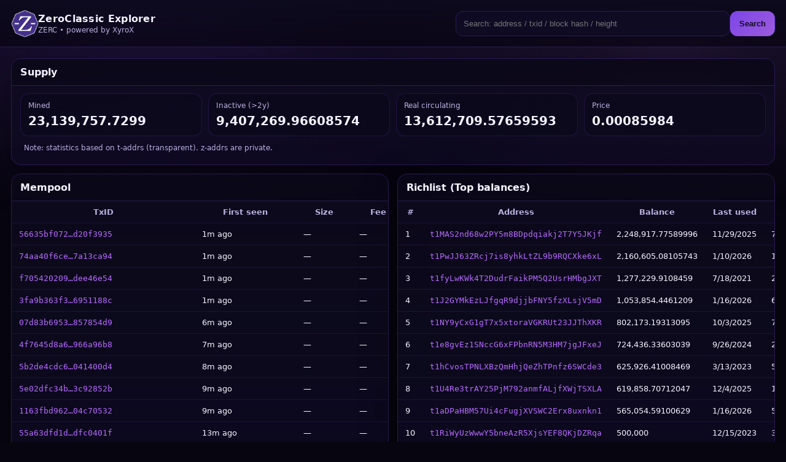

--- FILE ---
content_type: application/javascript
request_url: https://explorer.zeroclassic.org/assets/app.js
body_size: 19602
content:
//app.js

const BASE = "";
const $ = (id) => document.getElementById(id);

function flashStatus(msg, ms = 1400){
  const el = document.getElementById("status");
  if (el) el.textContent = msg;
  setTimeout(() => {
    const e2 = document.getElementById("status");
    // évite d’écraser si autre chose l’a changé entre temps
    if (e2 && e2.textContent === msg) e2.textContent = "Live";
  }, ms);
}

function showToast(msg){
  // toast dans le modal si présent
  const t = document.getElementById("toast");
  if (!t) { flashStatus(msg); return; }

  t.textContent = msg;
  t.classList.add("show");
  clearTimeout(window.__toastTimer);
  window.__toastTimer = setTimeout(() => t.classList.remove("show"), 1400);
}


function openModal(html){
  const modal = document.getElementById("modal");
  const body  = document.getElementById("modalBody");
  if (!modal || !body) {
    console.warn("Modal DOM not found (#modal / #modalBody).");
    return;
  }
  body.innerHTML = html;
  modal.classList.remove("hidden");
  modal.setAttribute("aria-hidden","false");
}

function closeModal(){
  const modal = document.getElementById("modal");
  if (!modal) return;
  modal.classList.add("hidden");
  modal.setAttribute("aria-hidden","true");
}

function getCurrentShareUrl(){
  // URL affichée dans la barre (après pushState)
  const url = new URL(window.location.href);

  // Si tu veux forcer un format exact:
  // return url.origin + url.pathname; 
  return url.toString();
}


async function copyLink(btn){
  const text = window.location.href;

  const original = btn.innerHTML;
  btn.disabled = true;

  const setCopied = () => {
    btn.innerHTML = "✔ Copied";
    setTimeout(() => {
      btn.innerHTML = original;
      btn.disabled = false;
    }, 1500);
  };

  // Clipboard API (HTTPS)
  if (navigator.clipboard && window.isSecureContext) {
    try{
      await navigator.clipboard.writeText(text);
      setCopied();
      return;
    }catch(e){}
  }

  // Fallback universel
  try{
    const ta = document.createElement("textarea");
    ta.value = text;
    ta.style.position = "fixed";
    ta.style.left = "-9999px";
    document.body.appendChild(ta);
    ta.focus();
    ta.select();
    document.execCommand("copy");
    document.body.removeChild(ta);
    setCopied();
  }catch(e){
    btn.innerHTML = "⚠ Copy failed";
    setTimeout(() => {
      btn.innerHTML = original;
      btn.disabled = false;
    }, 2000);
  }
}

function fmtNum(x){
  if (x === null || x === undefined) return "—";
  const n = Number(x);
  if (!Number.isFinite(n)) return String(x);
  return n.toLocaleString(undefined, { maximumFractionDigits: 8 });
}
function shortHash(h){ return h ? (h.slice(0,10) + "…" + h.slice(-8)) : "—"; }
function timeAgo(iso){
  if(!iso) return "—";
  const t = new Date(iso).getTime();
  const d = Date.now() - t;
  const s = Math.floor(d/1000);
  if(s < 60) return s+"s";
  const m = Math.floor(s/60); if(m<60) return m+"m";
  const h = Math.floor(m/60); if(h<48) return h+"h";
  const days = Math.floor(h/24); return days+"d";
}

// ✅ Convertit addresses (TEXT[] postgres) en vrai tableau JS
function toAddrArray(x){
  if (Array.isArray(x)) return x;
  if (x === null || x === undefined) return [];

  // Si l’API renvoie un objet bizarre, on tente de le convertir en string
  if (typeof x !== "string") {
    try { x = String(x); } catch { return []; }
  }
  if (!x.length) return [];

  // Format Postgres typique: "{addr1,addr2}"
  if (x.startsWith("{") && x.endsWith("}")) {
    const inner = x.slice(1, -1).trim();
    if (!inner) return [];
    return inner
      .split(",")
      .map(s => s.replace(/^"+|"+$/g, "").trim())
      .filter(Boolean);
  }

  // Sinon: une seule adresse
  return [x];
}

async function api(action, params = {}){
  // ✅ Toujours appeler /api.php à la racine du site (peu importe l'URL courante)
  const u = new URL("/api.php", window.location.origin);
  u.searchParams.set("action", action);
  for (const [k,v] of Object.entries(params)) u.searchParams.set(k, v);

  const r = await fetch(u, { cache: "no-store" });

  // Debug utile si jamais ça renvoie encore du HTML
  const text = await r.text();
  try {
    const j = JSON.parse(text);
    if(!j.ok) throw new Error(j.error || "API error");
    return j.data;
  } catch {
    throw new Error("API did not return JSON. First chars: " + text.slice(0, 80));
  }
}


function renderBlocks(rows){
  $("blocks").innerHTML = rows.map(b => `
    <tr>
      <td><a href="#" data-open="block" data-id="${b.height}">${b.height}</a></td>
      <td class="code"><a href="#" data-open="block" data-id="${b.hash}">${shortHash(b.hash)}</a></td>
      <td>${b.time ? new Date(b.time).toLocaleString() : "—"}</td>
      <td>${b.tx_count}</td>
      <td>${b.size_bytes ?? "—"}</td>
    </tr>
  `).join("");
}

function renderTxs(rows){
  $("txs").innerHTML = rows.map(t => `
    <tr>
      <td class="code"><a href="#" data-open="tx" data-id="${t.txid}">${shortHash(t.txid)}</a></td>
      <td>${t.height ?? "—"}</td>
      <td>${t.time ? new Date(t.time).toLocaleString() : "—"}</td>
      <td>${t.size_bytes ?? "—"}</td>
    </tr>
  `).join("");
}

function renderMempool(rows){
  $("mempool").innerHTML = rows.map(m => `
    <tr>
      <td class="code"><a href="#" data-open="tx" data-id="${m.txid}">${shortHash(m.txid)}</a></td>
      <td title="${m.first_seen ?? ""}">${m.first_seen ? (timeAgo(m.first_seen) + " ago") : "—"}</td>
      <td>${m.size_bytes ?? "—"}</td>
      <td>${m.fee ?? "—"}</td>
    </tr>
  `).join("");
}

function renderRichlist(rows){
  $("richlist").innerHTML = rows.map((r, i) => `
    <tr>
      <td>${i+1}</td>
      <td class="code"><a href="#" data-open="address" data-id="${r.address}">${r.address}</a></td>
      <td>${fmtNum(r.balance)}</td>
      <td>${r.last_seen_time ? new Date(r.last_seen_time).toLocaleDateString() : "—"}</td>
      <td>${r.tx_count}</td>
    </tr>
  `).join("");
}

function setDetails(html){
  openModal(html); // ✅ maintenant ça ouvre la fenêtre
}

async function openBlock(id){
	history.pushState({}, "",  BASE + "/block/" + id);
  const data = await api("block", { id });
  const b = data.block;
  const txs = data.txs || [];
  setDetails(`
    <div class="badge">🧱 <b>Block</b> <span class="code">${b.height}</span></div>
<div style="height:6px"></div>
<button class="badge badge-btn" onclick="copyLink(this)">🔗 Copy link</button>
    <div class="muted">Hash</div><div class="code">${b.hash}</div>
    <div class="muted" style="margin-top:8px">Time</div><div>${b.time ? new Date(b.time).toLocaleString() : "—"}</div>
    <div class="muted" style="margin-top:8px">Tx count</div><div>${b.tx_count}</div>
    <div class="muted" style="margin-top:8px">Coinbase</div><div>${b.coinbase_value ?? "—"}</div>
    <div style="height:12px"></div>
    <div class="muted">Transactions</div>
    <div style="max-height:220px; overflow:auto; border:1px solid rgba(42,27,85,.55); border-radius:12px; margin-top:8px">
      <table style="width:100%; border-collapse:collapse">
        <thead><tr><th>TxID</th><th>Size</th></tr></thead>
        <tbody>
          ${txs.slice(0,200).map(t => `
            <tr>
              <td class="code"><a href="#" data-open="tx" data-id="${t.txid}">${t.txid}</a></td>
              <td>${t.size_bytes ?? "—"}</td>
            </tr>
          `).join("")}
        </tbody>
      </table>
    </div>
  `);
}

async function openTx(txid){
	history.pushState({}, "",  BASE + "/tx/" + txid);
  const data = await api("tx", { txid });

  if (data.mempool) {
    setDetails(`
      <div class="badge">🧠 <b>Mempool Tx</b> <span class="code">${txid}</span></div>
      <div style="height:10px"></div>
      <div class="muted">This transaction is seen in mempool but not mined yet.</div>
      <div style="height:10px"></div>
      <div class="muted">First seen</div><div>${data.tx.first_seen ? new Date(data.tx.first_seen).toLocaleString() : "—"}</div>
      <div class="muted" style="margin-top:8px">Size</div><div>${data.tx.size_bytes ?? "—"}</div>
      <div class="muted" style="margin-top:8px">Fee</div><div>${data.tx.fee ?? "—"}</div>
    `);
    return;
  }

  const tx = data.tx;
  const vin = data.vin || [];
  const vout = data.vout || [];
  const shieldedOnly = (vout.length === 0);

  setDetails(`
	<div class="badge">🔁 <b>Tx</b> <span class="code">${shortHash(tx.txid)}</span></div>
<div style="height:6px"></div>
<button class="badge badge-btn" onclick="copyLink(this)">🔗 Copy link</button>
    <div class="muted">TxID</div><div class="code">${tx.txid}</div>
    <div class="muted" style="margin-top:8px">Block</div>
    <div>${tx.height ?? "—"} • <span class="code">${tx.block_hash ? shortHash(tx.block_hash) : "—"}</span></div>

    <div style="height:12px"></div>
    <div class="muted">Inputs (vin)</div>
    <div style="max-height:160px; overflow:auto; border:1px solid rgba(42,27,85,.55); border-radius:12px; margin-top:8px">
      <table style="width:100%; border-collapse:collapse">
        <thead><tr><th>#</th><th>Prevout / Coinbase</th></tr></thead>
        <tbody>
          ${vin.map(i => `
            <tr>
              <td>${i.vin_n}</td>
              <td class="code">${i.coinbase ? ("coinbase: "+String(i.coinbase).slice(0,40)+"…") : ((i.prev_txid||"")+" : "+(i.prev_vout_n ?? ""))}</td>
            </tr>
          `).join("")}
        </tbody>
      </table>
    </div>

<div style="height:12px"></div>
<div class="muted">Outputs (vout)</div>
<div style="max-height:200px; overflow:auto; border:1px solid rgba(42,27,85,.55); border-radius:12px; margin-top:8px; padding:${shieldedOnly ? "12px" : "0"}">
  ${
    shieldedOnly
      ? `<div class="badge">🛡️ Shielded</div>
         <div style="height:8px"></div>
         <div class="muted">
           This transaction has <b>no transparent outputs</b> (vout is empty).<br>
           Funds moved via <b>Sapling shielded outputs</b>, so addresses are not publicly visible.
         </div>`
      : `<table style="width:100%; border-collapse:collapse">
          <thead><tr><th>#</th><th>Value</th><th>Addresses</th><th>Spent</th></tr></thead>
          <tbody>
            ${vout.map(o => {
              const addrs = toAddrArray(o.addresses);
              const addrHtml = addrs.length
                ? addrs.map(a => `<a href="#" data-open="address" data-id="${a}">${a}</a>`).join("<br>")
                : `<span class="muted">${o.script_type ? ("type: " + o.script_type) : "no transparent address"}</span>`;

              return `
                <tr>
                  <td>${o.n}</td>
                  <td>${o.value ?? "—"}</td>
                  <td class="code">${addrHtml}</td>
                  <td class="code">${o.spent_by_txid ? shortHash(o.spent_by_txid) : "no"}</td>
                </tr>
              `;
            }).join("")}
          </tbody>
        </table>`
  }
</div>
  `);
}

async function openAddress(addr){
	history.pushState({}, "",  BASE + "/address/" + addr);
  const data = await api("address", { addr, limit: 80, offset: 0 });
  const a = data.address;
  const ev = data.events || [];
  const last = a.last_seen_time ? new Date(a.last_seen_time).toLocaleString() : "—";

  setDetails(`
    <div class="badge">👛 <b>Address</b> <span class="code">${addr}</span></div>
	<div style="height:6px"></div>
	<button class="badge badge-btn" onclick="copyLink(this)">🔗 Copy link</button>
    <div class="kpis" style="grid-template-columns:repeat(3,1fr); padding:0; margin-top:10px">
      <div class="kpi"><div class="k">Balance</div><div class="v">${fmtNum(a.balance)}</div></div>
      <div class="kpi"><div class="k">Received</div><div class="v">${fmtNum(a.received_total)}</div></div>
      <div class="kpi"><div class="k">Sent</div><div class="v">${fmtNum(a.sent_total)}</div></div>
    </div>
    <div style="height:10px"></div>
    <div class="muted">Tx count</div><div>${a.tx_count}</div>
    <div class="muted" style="margin-top:8px">Last used</div><div>${last}</div>
    <div class="muted" style="margin-top:8px">Last seen height</div><div>${a.last_seen_height ?? "—"}</div>

    <div style="height:12px"></div>
    <div class="muted">History</div>
    <div style="max-height:260px; overflow:auto; border:1px solid rgba(42,27,85,.55); border-radius:12px; margin-top:8px">
      <table style="width:100%; border-collapse:collapse">
        <thead><tr><th>Height</th><th>Time</th><th>Kind</th><th>Value</th><th>Tx</th></tr></thead>
        <tbody>
          ${ev.map(e => `
            <tr>
              <td>${e.height ?? "—"}</td>
              <td>${e.time ? new Date(e.time).toLocaleString() : "—"}</td>
              <td>${e.kind === "in" ? "IN" : "OUT"}</td>
              <td>${fmtNum(e.value)}</td>
              <td class="code"><a href="#" data-open="tx" data-id="${e.txid}">${shortHash(e.txid)}</a></td>
            </tr>
          `).join("")}
        </tbody>
      </table>
    </div>
  `);
}

async function doSearch(){
  const q = $("q").value.trim();
  if(!q) return;
  $("status").textContent = "Searching…";
  try{
    const res = await api("search", { q });
    if(res.type === "block"){
      await openBlock(res.result.hash ?? res.result.height);
    }else if(res.type === "tx"){
      await openTx(res.result.txid);
    }else if(res.type === "address"){
      await openAddress(res.result.address);
    }else if(res.type === "mempool_tx"){
      await openTx(res.result.txid);
    }
    $("status").textContent = "Ready";
  }catch(e){
    $("status").textContent = "Not found";
    setDetails(`<div class="badge">❌ Not found</div><div style="height:10px"></div><div class="muted">${e.message}</div>`);
  }
}

document.addEventListener("click", async (e) => {
  const a = e.target.closest("[data-open]");
  if(!a) return;
  e.preventDefault();
  const kind = a.getAttribute("data-open");
  const id = a.getAttribute("data-id");
  $("status").textContent = "Loading…";
  try{
    if(kind === "block") await openBlock(id);
    if(kind === "tx") await openTx(id);
    if(kind === "address") await openAddress(id);
    $("status").textContent = "Ready";
  }catch(err){
    $("status").textContent = "Error";
    setDetails(`<div class="badge">⚠️ Error</div><div style="height:10px"></div><div class="muted">${err.message}</div>`);
  }
});

$("btnSearch").addEventListener("click", doSearch);
$("q").addEventListener("keydown", (e)=>{ if(e.key==="Enter") doSearch(); });

async function refresh(){
  try{
    const [stats, blocks, txs, mempool, richlist, nodesStats, priceData] = await Promise.all([
		  api("stats"),
		  api("latest_blocks", { limit: 20 }),
		  api("latest_txs", { limit: 20 }),
		  api("mempool", { limit: 80 }),
		  api("richlist", { limit: 50 }),
		  api("nodes_stats"),
		  api("price"),
		]);

    const supply = await api("totalsupply");
	$("minted").textContent = fmtNum(supply.total_supply);

    $("inactive").textContent = fmtNum(stats.inactive_coins);
    $("real").textContent = fmtNum(stats.real_circulating);
	$("nodesCount").textContent = nodesStats.active ?? "—";
	 // ✅ price
    $("price").textContent = (priceData && priceData.last_price != null)
      ? Number(priceData.last_price).toFixed(8)
      : "—";


    renderBlocks(blocks);
    renderTxs(txs);
    renderMempool(mempool);
    renderRichlist(richlist);

    $("status").textContent = "Live";
  }catch(e){
    $("status").textContent = "API error";
  }
}

document.getElementById("modalClose")?.addEventListener("click", closeModal);

// clic sur le backdrop uniquement
document.addEventListener("click", (e) => {
  const backdrop = e.target?.closest?.("[data-close='1']");
  if (backdrop) closeModal();
});

// ESC pour fermer
document.addEventListener("keydown", (e) => {
  if (e.key === "Escape") closeModal();
});

async function openNodes(){
  const data = await api("nodes", { limit: 200 });
  const rows = data.nodes || [];

  setDetails(`
    <div class="badge">🛰️ <b>Active nodes</b> <span class="code">${rows.length}</span></div>
    <div style="height:10px"></div>

    <div style="max-height:520px; overflow:auto; border:1px solid rgba(42,27,85,.55); border-radius:12px;">
      <table style="width:100%; border-collapse:collapse">
        <thead>
          <tr>
            <th>Address</th>
            <th>Ping</th>
            <th>Last seen</th>
            <th>Inbound</th>
            <th>Subver</th>
          </tr>
        </thead>
        <tbody>
          ${rows.map(n => `
            <tr>
              <td class="code">${n.address ?? "—"}</td>
              <td>${n.last_ping_ms != null ? (n.last_ping_ms + " ms") : "—"}</td>
              <td title="${n.last_seen ?? ""}">${n.last_seen ? new Date(n.last_seen).toLocaleString() : "—"}</td>
              <td>${n.inbound ? "yes" : "no"}</td>
              <td class="code">${(n.subver ?? "").slice(0, 48)}${(n.subver ?? "").length > 48 ? "…" : ""}</td>
            </tr>
          `).join("")}
        </tbody>
      </table>
    </div>

    <div style="height:10px"></div>
    <div class="muted">Active = seen within the last 3 minutes.</div>
  `);
}

document.getElementById("nodesLink")?.addEventListener("click", async (e) => {
  e.preventDefault();
  $("status").textContent = "Loading…";
  try{
    await openNodes();
    $("status").textContent = "Ready";
  }catch(err){
    $("status").textContent = "Error";
    setDetails(`<div class="badge">⚠️ Error</div><div style="height:10px"></div><div class="muted">${err.message}</div>`);
  }
});

function handleDeepLink(){
  const url = new URL(window.location.href);

  // /explorer2/tx/<id> -> ["explorer2","tx","<id>"]
  let parts = url.pathname.split("/").filter(Boolean);

  // ✅ routes: /tx/<id> /address/<id> /block/<id> /nodes
  if (parts.length >= 2) {
    const view = parts[0];
    const id   = parts.slice(1).join("/");

    if (view === "tx") return openTx(id);
    if (view === "address") return openAddress(id);
    if (view === "block") return openBlock(id);
  }
  if (parts.length === 1 && parts[0] === "nodes") return openNodes();

  // fallback query params (si tu en as)
  const view = url.searchParams.get("view");
  const id   = url.searchParams.get("id");
  if (view && id) {
    if (view === "tx") return openTx(id);
    if (view === "address") return openAddress(id);
    if (view === "block") return openBlock(id);
  }

  const tx  = url.searchParams.get("tx");
  const adr = url.searchParams.get("address");
  const blk = url.searchParams.get("block");
  if (tx)  return openTx(tx);
  if (adr) return openAddress(adr);
  if (blk) return openBlock(blk);
}

// ✅ Copy link (event delegation, marche même dans le contenu injecté du modal)
document.addEventListener("click", async (e) => {
  const btn = e.target.closest?.("[data-copy='1']");
  if (!btn) return;

  e.preventDefault();
  e.stopPropagation();

  try {
    await copyLink();
  } catch (err) {
    console.error(err);
  }
});

refresh();
handleDeepLink();
setInterval(refresh, 8000);